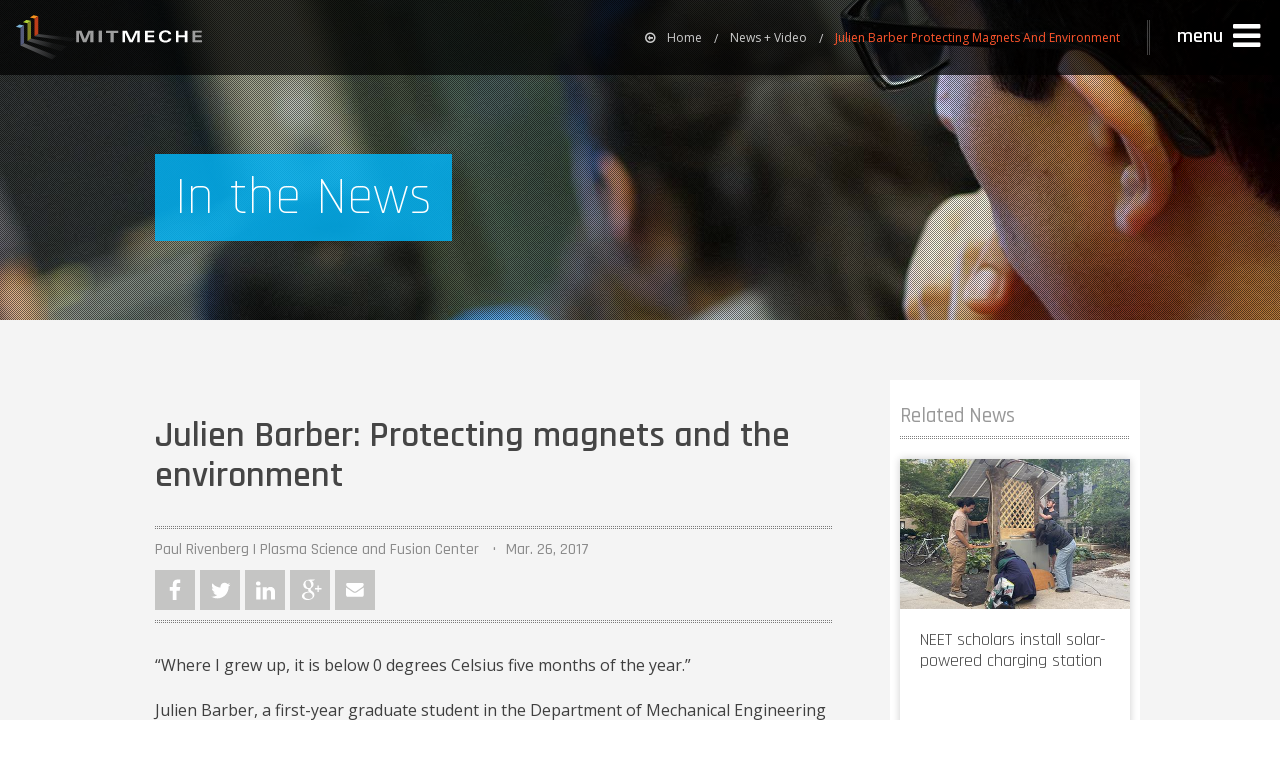

--- FILE ---
content_type: text/html; charset=utf-8
request_url: https://meche.mit.edu/news-media/julien-barber-protecting-magnets-and-environment
body_size: 13318
content:
<!DOCTYPE html>
<!--[if lt IE 7]>      <html class="no-js lt-ie9 lt-ie8 lt-ie7"> <![endif]-->
<!--[if IE 7]>         <html class="no-js lt-ie9 lt-ie8"> <![endif]-->
<!--[if IE 8]>         <html class="no-js lt-ie9"> <![endif]-->
<!--[if gt IE 8]><!--> <html class="no-js"> <!--<![endif]-->
    <head>
        <meta charset="utf-8">
        <meta http-equiv="X-UA-Compatible" content="IE=edge,chrome=1">
        <title>Julien Barber: Protecting magnets and the environment | MIT Department of Mechanical Engineering</title>
        <meta name="description" content="MIT's Department of Mechanical Engineering (MechE) offers a world-class education that combines thorough analysis with hands-on discovery. One of the original six courses offered when MIT was founded, MechE faculty and students conduct research that pushes boundaries and provides creative solutions for the world's problems.">
        <meta name="viewport" content="width=device-width, initial-scale=1, maximum-scale=1, minimum-scale=1">
        <!--[if lt IE 9]>
            <link href='http://fonts.googleapis.com/css?family=Rajdhani:300' rel='stylesheet' type='text/css' data-norem>
            <link href='http://fonts.googleapis.com/css?family=Rajdhani:400' rel='stylesheet' type='text/css' data-norem>
            <link href='http://fonts.googleapis.com/css?family=Rajdhani:500' rel='stylesheet' type='text/css' data-norem>
            <link href='http://fonts.googleapis.com/css?family=Rajdhani:600' rel='stylesheet' type='text/css' data-norem>
            <link href='http://fonts.googleapis.com/css?family=Rajdhani:700' rel='stylesheet' type='text/css' data-norem>
            <link href='http://fonts.googleapis.com/css?family=Rajdhani:300' rel='stylesheet' type='text/css' data-norem>
            <link href='http://fonts.googleapis.com/css?family=Rajdhani:300italic' rel='stylesheet' type='text/css' data-norem>
            <link href='http://fonts.googleapis.com/css?family=Rajdhani:400' rel='stylesheet' type='text/css' data-norem>
            <link href='http://fonts.googleapis.com/css?family=Rajdhani:400italic' rel='stylesheet' type='text/css' data-norem>
            <link href='http://fonts.googleapis.com/css?family=Rajdhani:600' rel='stylesheet' type='text/css' data-norem>
            <link href='http://fonts.googleapis.com/css?family=Rajdhani:600italic' rel='stylesheet' type='text/css' data-norem>
            <link href='http://fonts.googleapis.com/css?family=Rajdhani:700' rel='stylesheet' type='text/css' data-norem>
            <link href='http://fonts.googleapis.com/css?family=Rajdhani:700italic' rel='stylesheet' type='text/css' data-norem>
        <![endif]-->

        <meta http-equiv="Content-Type" content="text/html; charset=utf-8" />
<meta name="Generator" content="Drupal 7 (http://drupal.org)" />
<meta name="format-detection" content="telephone=no"/><link rel="canonical" href="/news-media/julien-barber-protecting-magnets-and-environment" />
<link rel="shortlink" href="/node/1678" />
<link rel="shortcut icon" href="https://meche.mit.edu/sites/all/themes/mit_meche/favicon.ico" type="image/vnd.microsoft.icon" />
        <link type="text/css" rel="stylesheet" href="https://meche.mit.edu/sites/default/files/css/css_xE-rWrJf-fncB6ztZfd2huxqgxu4WO-qwma6Xer30m4.css" media="all" />
<link type="text/css" rel="stylesheet" href="https://meche.mit.edu/sites/default/files/css/css_yqfEEn3F5mXOC0UUFM4YKvpmMs9qQxvb1Jy9f6FVT5Y.css" media="all" />
<link type="text/css" rel="stylesheet" href="https://meche.mit.edu/sites/default/files/css/css_bkaHJEIUqOcChQ9o7v9Fivzf8IicL3bE7sHjm-3yZBI.css" media="all" />
        <script type="text/javascript" src="https://meche.mit.edu/sites/default/files/js/js_YD9ro0PAqY25gGWrTki6TjRUG8TdokmmxjfqpNNfzVU.js"></script>
<script type="text/javascript" src="https://meche.mit.edu/sites/default/files/js/js_rsGiM5M1ffe6EhN-RnhM5f3pDyJ8ZAPFJNKpfjtepLk.js"></script>
<script type="text/javascript">
<!--//--><![CDATA[//><!--
(function(i,s,o,g,r,a,m){i["GoogleAnalyticsObject"]=r;i[r]=i[r]||function(){(i[r].q=i[r].q||[]).push(arguments)},i[r].l=1*new Date();a=s.createElement(o),m=s.getElementsByTagName(o)[0];a.async=1;a.src=g;m.parentNode.insertBefore(a,m)})(window,document,"script","https://www.google-analytics.com/analytics.js","ga");ga("create", "UA-2242837-1", {"cookieDomain":"auto"});ga("set", "anonymizeIp", true);ga('create', 'UA-1592615-30',{'name':'mitsitewide'});ga("send", "pageview");ga('mitsitewide.send','pageview');
//--><!]]>
</script>
<script type="text/javascript" src="https://meche.mit.edu/sites/default/files/js/js_uVZxTz_aN3L7bgFGkqfygEck8aPPFnm3VAGf9QBBomY.js"></script>
<script type="text/javascript">
<!--//--><![CDATA[//><!--
jQuery.extend(Drupal.settings, {"basePath":"\/","pathPrefix":"","setHasJsCookie":0,"ajaxPageState":{"theme":"mit_meche","theme_token":"So58yEqB_u8Q2DyF7Qx7lBjJRN4aEB8KviDSupD_K0s","js":{"misc\/jquery.js":1,"misc\/jquery-extend-3.4.0.js":1,"misc\/jquery-html-prefilter-3.5.0-backport.js":1,"misc\/jquery.once.js":1,"misc\/drupal.js":1,"sites\/all\/modules\/contrib\/google_analytics\/googleanalytics.js":1,"0":1,"sites\/all\/themes\/mit_meche\/js\/vendor\/video.js":1,"sites\/all\/themes\/mit_meche\/js\/vendor\/video.youtube.js":1,"sites\/all\/themes\/mit_meche\/js\/modernizr.prod.min.js":1},"css":{"modules\/system\/system.base.css":1,"modules\/system\/system.menus.css":1,"modules\/system\/system.messages.css":1,"modules\/system\/system.theme.css":1,"sites\/all\/modules\/contrib\/calendar\/css\/calendar_multiday.css":1,"modules\/comment\/comment.css":1,"sites\/all\/modules\/contrib\/date\/date_api\/date.css":1,"sites\/all\/modules\/contrib\/date\/date_popup\/themes\/datepicker.1.7.css":1,"modules\/field\/theme\/field.css":1,"modules\/node\/node.css":1,"modules\/user\/user.css":1,"sites\/all\/modules\/contrib\/views\/css\/views.css":1,"sites\/all\/modules\/contrib\/media\/modules\/media_wysiwyg\/css\/media_wysiwyg.base.css":1,"sites\/all\/modules\/contrib\/ctools\/css\/ctools.css":1,"sites\/all\/modules\/contrib\/shib_auth\/shib_auth.css":1,"modules\/search\/search.css":1,"sites\/all\/themes\/mit_meche\/css\/foundation.min.css":1,"sites\/all\/themes\/mit_meche\/css\/style.css":1,"sites\/all\/themes\/mit_meche\/css\/tablesaw.stackonly.css":1,"sites\/all\/themes\/mit_meche\/css\/video-js.css":1,"sites\/all\/themes\/mit_meche\/css\/vjs-sublime-skin.css":1,"https:\/\/cdnjs.cloudflare.com\/ajax\/libs\/jquery-modal\/0.9.1\/jquery.modal.min.css":1,"sites\/all\/themes\/mit_meche\/css\/extra.css":1}},"urlIsAjaxTrusted":{"\/news-media\/julien-barber-protecting-magnets-and-environment":true},"googleanalytics":{"trackOutbound":1,"trackMailto":1,"trackDownload":1,"trackDownloadExtensions":"7z|aac|arc|arj|asf|asx|avi|bin|csv|doc(x|m)?|dot(x|m)?|exe|flv|gif|gz|gzip|hqx|jar|jpe?g|js|mp(2|3|4|e?g)|mov(ie)?|msi|msp|pdf|phps|png|ppt(x|m)?|pot(x|m)?|pps(x|m)?|ppam|sld(x|m)?|thmx|qtm?|ra(m|r)?|sea|sit|tar|tgz|torrent|txt|wav|wma|wmv|wpd|xls(x|m|b)?|xlt(x|m)|xlam|xml|z|zip"}});
//--><!]]>
</script>

        <!-- Inlined Modernizr extensions to prevent delayed position jump ( Must be after Modernizr load ) -->
        <script>
            ;(function(Modernizr, window) {
                Modernizr.addTest('positionfixed', function () {
                    var test  = document.createElement('div'),
                        control = test.cloneNode(false),
                            fake = false,
                            root = document.body || (function () {
                            fake = true;
                            return document.documentElement.appendChild(document.createElement('body'));
                        }());

                    var oldCssText = root.style.cssText;
                    root.style.cssText = 'padding:0;margin:0';
                    test.style.cssText = 'position:fixed;top:42px';
                    root.appendChild(test);
                    root.appendChild(control);
               
                    var ret = test.offsetTop !== control.offsetTop;
               
                    root.removeChild(test);
                    root.removeChild(control);
                    root.style.cssText = oldCssText;
               
                    if (fake) {
                        document.documentElement.removeChild(root);
                    }
               
                    return ret;
                });
                
                Modernizr.addTest('iospositionfixed', function () {
                    var test  = document.createElement('div'),
                        ret,
                        fake = false,
                        root = document.body || (function () {
                            fake = true;
                            return document.documentElement.appendChild(document.createElement('body'));
                        }());
                    
                    if (typeof document.body.scrollIntoViewIfNeeded === 'function') {
                    
                        var oldCssText = root.style.cssText,
                            testScrollTop = 20,
                            originalScrollTop = window.pageYOffset;

                        root.appendChild(test);

                        test.style.cssText = 'position:fixed;top:0px;height:10px;';

                        root.style.height="3000px";
                        
                        /* avoided hoisting for clarity */
                        var testScroll = function() {
                            if (ret === undefined) {
                                test.scrollIntoViewIfNeeded();
                                if (window.pageYOffset === testScrollTop) {
                                    ret = true;
                                } else {
                                    ret = false;
                                }
                            }
                            window.removeEventListener('scroll', testScroll, false);
                        }

                        try {
                        window.addEventListener('scroll', testScrollTop, false);
                        }
                        catch(err) {
                        //      
                        }
                        
                        window.setTimeout(testScroll, 20); // ios 4 does'nt publish the scroll event on scrollto
                        window.scrollTo(0, testScrollTop);
                        testScroll();

                        root.removeChild(test);
                        root.style.cssText = oldCssText;
                        window.scrollTo(0, originalScrollTop);

                    } else {
                        ret = Modernizr.positionfixed; // firefox and IE doesnt have document.body.scrollIntoViewIfNeeded, so we test with the original modernizr test
                    }
                        
                    if (fake) {
                        document.documentElement.removeChild(root);
                    }

                    return ret;
                });
            })(Modernizr, window);
        </script>

        <!-- Inlined loading of web fonts to prevent FOUT -->
        <script src="//ajax.googleapis.com/ajax/libs/webfont/1.4.7/webfont.js"></script>

        <!-- New handler for font load so MecheController can be initialized once fonts are available -->
        <script>
            (function() {

                var controllerUpdated = false;
                var wait;

                function updateControllerFonts() {
                    
                    if(typeof MecheController != "undefined") {
                        clearInterval(wait);
                        MecheController.initWithFonts();
                        
                    }
                }

                function onFontsLoaded() {
                   
                    if(typeof MecheController != "undefined") {
                        MecheController.initWithFonts();
                    } else {
                        wait = setInterval(updateControllerFonts, 50);
                    }
                }
                // load fonts
                window.WebFontConfig
                WebFont.load( {

                        google: {
                                families: ['Open Sans:300italic,400italic,600italic,700italic,800italic,400,300,600,700', 'Rajdhani:300,400,500,600,700']
                        },
                        active : onFontsLoaded,
                        loading : function() {
                                
                        },
                        timeout : 5000

                });
            })();
            
        </script>

        <!-- Google tag (gtag.js) --> 
        <script async src="https://www.googletagmanager.com/gtag/js?id=G-2WL6C2YWCR"></script>
        <script> window.dataLayer = window.dataLayer || []; 
                 function gtag(){dataLayer.push(arguments);} 
                 gtag('js', new Date()); 
                 gtag('config', 'G-2WL6C2YWCR');
        </script>
        

        <title>Julien Barber: Protecting magnets and the environment | MIT Department of Mechanical Engineering</title>
    </head>
<body class="html not-front not-logged-in one-sidebar sidebar-first page-node page-node- page-node-1678 node-type-news-item news-media news" >
      <div class="app-outer-wrap">
      <div class="app-inner-wrap">
      <a href="#" class="screen-btn exit-off-canvas">close menu</a>
        <div class="region region-navigation">
    <div id="block-block-1" class="block block-block">

    
  <div class="content">
    <aside class="off-canvas-menu">
    <div class="nav-wrap">
        <div class="main-nav-wrap nano-wrap">
            <nav id="main-menu" class="main-nav nano-content overthrow" role="navigation" aria-label="main">
                <div class="main-nav-top">
                      <a href="https://meche.mit.edu/internal-resources" class="resources-btn"><span class="fa fa-lock"></span><span>Internal Resources</span><span class="fa fa-chevron-right"></span></a>
                    <!-- NOTE | CHANGE on 10/08/15
                         - - - - - - - - - - - - -
                         Added <span class="visually-hidden">Close Menu</span> and aria-hidden="true" to the icon
                    -->
                    <a href="#exit-menu" class="close-btn exit-off-canvas" role="button" title="close side navigation">
                        <span class="fa fa-close"></span>
                        <span class="visually-hidden">Close Menu</span>
                    </a>
                </div>

                <div class="main-nav-core">
                    <div class="search-bar" role="search">
                        <form class="search-form" action="/news-media/julien-barber-protecting-magnets-and-environment" method="post" id="search-form" accept-charset="UTF-8"><div><div class="container-inline form-wrapper" id="edit-basic"><div class="form-item form-type-textfield form-item-keys">
  <input placeholder="Search" type="text" id="edit-keys" name="keys" value="" size="20" maxlength="255" class="form-text" />
</div>
<input type="submit" id="edit-submit" name="op" value="Search" class="form-submit" /><input type="hidden" name="get" value="[]" />
<button type="submit"><i class="fa fa-search"></i></button></div><input type="hidden" name="form_build_id" value="form-r7Kzc2aOnTiZEG5DwVqqHl8851ryHJNiCiPXS0oEGB0" />
<input type="hidden" name="form_id" value="apachesolr_search_custom_page_search_form_menu" />
</div></form>                    </div>
                    <hr class="meche-dots" />
                    <!-- NOTE | CHANGE on 10/08/15
                         - - - - - - - - - - - - -
                         Added <span class="visually-hidden">...</span> to the icon button icons for
                         each of the items that have a secondary navigation panel to support screen readers
                    -->
                    
                    <div role="region" aria-label="menu">
                        <ul class="main-nav-items special">

                           <li class="main-nav-item education" data-subnav="about">
                                
                                <h2 class="main-nav-item">
                                    <a href="/about" class="main-nav-item-link">
                                        <span class="main-nav-item-title">About</span>
                                        <span class="main-nav-item-detail">Who we are</span>
                                    </a>
                                </h2>
                                <a href="1" class="main-nav-item-more-btn" aria-haspopup="true" aria-owns="about-nav">
                                    <i class="fa fa-chevron-right" aria-hidden="true"></i>
                                    <span class="visually-hidden">See About Menu</span>
                                </a>
                            </li>
                            <li class="meche-dots" aria-hidden="true"></li>


                            <li class="main-nav-item impact" data-subnav="impact">
                                
                                <h2 class="main-nav-item">
                                    <a href="/impact" class="main-nav-item-link">
                                        <span class="main-nav-item-title">Impact</span>
                                        <span class="main-nav-item-detail">World-Changing Engineering</span>
                                    </a>
                                </h2>
                                <a href="1" class="main-nav-item-more-btn" aria-haspopup="true" aria-owns="impact-nav">
                                    <i class="fa fa-chevron-right" aria-hidden="true"></i>
                                    <span class="visually-hidden">See Impact Menu</span>
                                </a>
                            </li>
                            <li class="meche-dots" aria-hidden="true"></li>
                            <li class="main-nav-item research" data-subnav="research">
                                <h2 class="main-nav-item">
                                    <a class="main-nav-item-link" href="/research">
                                        <span class="main-nav-item-title">Research</span>
                                        <span class="main-nav-item-detail">Focus Areas and Labs</span>
                                    </a>
                                </h2>
    
                                <a href="2" class="main-nav-item-more-btn" aria-haspopup="true" aria-owns="research-nav">
                                    <i class="fa fa-chevron-right" aria-hidden="true"></i>
                                    <span class="visually-hidden">See Research Menu</span>
                                </a>
                            </li>
                            <li class="meche-dots" aria-hidden="true"></li>
                            <li class="main-nav-item people" data-subnav="people">
                                <h2 class="main-nav-item">
                                    <a class="main-nav-item-link" href="/people">
                                        <span class="main-nav-item-title">People</span>
                                        <span class="main-nav-item-detail">Faculty and Staff</span>
                                    </a>
                                </h2>
                                <a href="3" class="main-nav-item-more-btn" aria-haspopup="true" aria-owns="people-nav">
                                    <i class="fa fa-chevron-right" aria-hidden="true"></i>
                                    <span class="visually-hidden">See People Submenu</span>
                                </a>
                            </li>
                            <li class="meche-dots"></li>
                            <li class="main-nav-item education" data-subnav="education">
                                <h2 class="main-nav-item">
                                    <a class="main-nav-item-link" href="/education">
                                        <span class="main-nav-item-title">Education</span>
                                        <span class="main-nav-item-detail">Degree Programs and Classes</span>
                                    </a>
                                </h2>
                                
                                <a href="4" class="main-nav-item-more-btn" aria-haspopup="true" aria-owns="education-nav">
                                    <i class="fa fa-chevron-right" aria-hidden="true"></i>
                                    <span class="visually-hidden">See Education Menu</span>
                                </a>
                            </li>
                            <li class="meche-dots"></li>
                            <li class="main-nav-item news-and-media" data-subnav="news-media">
                                <h2 class="main-nav-item">
                                    <a class="main-nav-item-link" href="/news-media">
                                        <span class="main-nav-item-title">News &amp; Video</span>
                                        <span class="main-nav-item-detail">News, Press, Video and Photos</span>
                                    </a>
                                </h2>
                                <a href="4" class="main-nav-item-more-btn" aria-haspopup="true" aria-owns="news-media-nav">
                                    <i aria-hidden="true" class="fa fa-chevron-right"></i>
                                    <span class="visually-hidden">See news and media menu</span>
                                </a>
                            </li>
                        </ul>
                    </div>
                   <h2 class="support-meche-item"><a class="support-meche main-nav-item-faculty-openings" href="/faculty-positions">MechE Faculty Openings</a></h2>
                   <ul class="main-nav-items">
                           <li class="main-nav-item"><h2><a class="main-nav-item-link" href="/events-calendar">Calendar &amp; Events</a></h2></li>
                   </ul>
       
                   <h2 class="support-meche-item"><a class="support-meche main-nav-item-app-link" href="/how-apply">Apply to MIT MechE</a></h2>
                </div>
            </nav>
        </div>

        
        <div class="sub-nav-wrap nano-wrap">
            <div class="nano-content overthrow"><!-- *** NEW NODE *** -->
                <div class="sub-nav-top">
                    <a href="#main-menu" class="btn-main-menu"><span class="fa fa-chevron-left"></span><span class="btn-label">Back</span></a>
                    <a href="#close-menu" class="close-btn exit-off-canvas" role="button" title="close side navigation">
                        <span class="fa fa-close"></span>
                        <span class="visually-hidden">Close Menu</span>
                    </a>
                </div>
                <div role="region" aria-label="submenu">

                  <nav id="about-nav" class="sub-nav-group about" role="navigation" aria-label="about items">
                        <div class="sub-nav-header">
                            <a href="/about">
                                <span>About</span>
                            </a>
                        </div>
                        <!--<hr class="meche-dots" />-->
                        <ul class="sub-nav-items">
                            <li class="sub-nav-item"><a class="sub-nav-item-link" href="/meche-history-and-timeline">History</a></li>
                            <li class="sub-nav-item"><a class="sub-nav-item-link" href="/community">Community Excellence</a></li>
                            <li class="sub-nav-item"><a class="sub-nav-item-link" href="/ethics">Ethics and Integrity</a></li>
<!--
                            <li class="sub-nav-item"><a class="sub-nav-item-link" href="/sites/default/files/2018-Strategic-Plan.pdf">Strategic Plan (PDF)</a></li>

                            <li class="sub-nav-item"><a class="sub-nav-item-link" href="/faculty-positions">Faculty Openings</a></li>
-->
                            <li class="sub-nav-item"><a class="sub-nav-item-link" href="/alumni">Alumni</a></li>
                            <li class="sub-nav-item"><a class="sub-nav-item-link" href="https://giving.mit.edu/explore/schools/engineering/meche">Support MechE</a></li>
                            <li class="sub-nav-item"><a class="sub-nav-item-link" href="/contact">Contact Us</a></li>
                        </ul> 
                    </nav>


                    <nav id="impact-nav" class="sub-nav-group impact" role="navigation" aria-label="impact items">
                        <div class="sub-nav-header">
                            <a href="/impact">
                                <span>Impact</span>
                            </a>
                        </div>
                        <!--<hr class="meche-dots" />-->
                        <ul class="sub-nav-items">
                            <li class="sub-nav-item"><a class="sub-nav-item-link" href="/impact/health">Health</a></li>
                            <li class="sub-nav-item"><a class="sub-nav-item-link" href="/impact/environment">Environment</a></li>
                            <li class="sub-nav-item"><a class="sub-nav-item-link" href="/impact/innovation">Innovation</a></li>
                            <li class="sub-nav-item"><a class="sub-nav-item-link" href="/impact/energy">Energy</a></li>
                            <li class="sub-nav-item"><a class="sub-nav-item-link" href="/impact/security">Security</a></li>
                        </ul> 
                    </nav>
                    <nav id="research-nav" class="sub-nav-group research" role="navigation" aria-label="research items">
                        <div class="sub-nav-header">
                            <a href="/research">
                                <span>Research</span>
                            </a>
                        </div>
                        <!--<hr class="meche-dots" />-->
                        <ul class="sub-nav-items">
                            <li class="sub-nav-item"><a class="sub-nav-item-link" href="/research/mechanics">Mechanics</a></li>
                            <li class="sub-nav-item"><a class="sub-nav-item-link" href="/research/design">Design</a></li>
                            <li class="sub-nav-item"><a class="sub-nav-item-link" href="/research/controls">Controls</a></li>
                            <li class="sub-nav-item"><a class="sub-nav-item-link" href="/research/energy">Energy</a></li>
                            <li class="sub-nav-item"><a class="sub-nav-item-link" href="/research/ocean">Ocean</a></li>
                            <li class="sub-nav-item"><a class="sub-nav-item-link" href="/research/bioengineering">Bio</a></li>
                            <li class="sub-nav-item"><a class="sub-nav-item-link" href="/research/nano">Micro + Nano</a></li>
                        </ul> 
                    </nav>
                    <nav id="people-nav" class="sub-nav-group people" role="navigation" aria-label="people">
                        <div class="sub-nav-header">
                            <a href="/people">
                                <span>People</span>
                            </a>
                        </div>
                        <!--<hr class="meche-dots" />-->
                        <ul class="sub-nav-items">
                            <li class="sub-nav-item"><a class="sub-nav-item-link" href="/people?">Faculty</a></li>
                            <li class="sub-nav-item"><a class="sub-nav-item-link" href="/people/emeritus">Faculty Emeritus</a></li>
                            <li class="sub-nav-item"><a class="sub-nav-item-link" href="/people/staff-listing?field_staff_role_tid[]=46">Research Staff</a></li>
                            <li class="sub-nav-item"><a class="sub-nav-item-link" href="/people/staff-listing?field_staff_role_tid[]=55">Post Docs</a></li>
                            <li class="sub-nav-item"><a class="sub-nav-item-link" href="/people/staff-listing?field_staff_role_tid[]=47">Teaching Staff</a></li>
                            <li class="sub-nav-item"><a class="sub-nav-item-link" href="/people/staff-listing?field_staff_role_tid[]=43">Admin Staff</a></li>
                            <li class="sub-nav-item"><a class="sub-nav-item-link" href="/people/staff-listing?field_staff_role_tid[]=44">Support Staff</a></li>
                            <li class="sub-nav-item"><a class="sub-nav-item-link" href="/people/all">Full Directory</a></li>
                        </ul> 
                    </nav>
                    <nav id="education-nav" class="sub-nav-group education" role="navigation" aria-label="education">
                        <div class="sub-nav-header">
                            <a href="/education">
                                <span>Education</span>
                            </a>
                        </div>
                        <!--<hr class="meche-dots" />-->
                        <ul class="sub-nav-items">
                            <li class="sub-nav-item"><a class="sub-nav-item-link" href="/featured-classes">Class Offerings</a></li>
                            <li class="sub-nav-item"><a class="sub-nav-item-link" href="/education/prospective-students">Prospective Students</a></li>
                            <li class="sub-nav-item"><a class="sub-nav-item-link" href="/education/undergraduate">Undergraduate</a></li>
                            <li class="sub-nav-item"><a class="sub-nav-item-link" href="/education/graduate">Graduate</a></li>
                            <li class="sub-nav-item"><a class="sub-nav-item-link" href="/education/post-doc">Post-Doc</a></li>
                           <li class="sub-nav-item"><a class="sub-nav-item-link" href="/careers">Careers</a></li>
                 <!-- removed 9/1/2000 per JF request
                            <li class="sub-nav-item"><a class="sub-nav-item-link" href="/education/professional">Professional Education</a></li>
                            <li class="sub-nav-item"><a class="sub-nav-item-link" href="/education/meche-summer-x">MechE Summer X</a></li>
                 -->
                        </ul> 
                    </nav>
                    <nav id="culture-nav" class="sub-nav-group culture" role="navigation" aria-label="culture">
                        <div class="sub-nav-header">
                            <a href="/culture">
                                <span>Culture</span>
                            </a>
                        </div>
                        <hr class="meche-dots" />
                    </nav>
                    <nav id="news-nav" class="sub-nav-group news-media" role="navigation" aria-label="news and media">
                        <div class="sub-nav-header">
                            <a href="/news-media">
                                <span>News + Video</span>
                            </a>
                        </div>
                        <!--<hr class="meche-dots" />-->
                        <ul class="sub-nav-items">
                            <li class="sub-nav-item"><a class="sub-nav-item-link" href="/news-media/news">Press</a></li>
                            <li class="sub-nav-item"><a class="sub-nav-item-link" href="/news-media/video/">Video Galleries</a></li>
                            <li class="sub-nav-item"><a class="sub-nav-item-link" href="/news-media/image-gallery/906">Photo Galleries</a></li>
                            <li class="sub-nav-item"><a class="sub-nav-item-link" href="/magazine">Magazine</a></li>
<!--
                            <li class="sub-nav-item"><a class="sub-nav-item-link" href="/international-colloquia-thermal-innovations">Colloquia</a></li>
-->
                        </ul> 
                    </nav>
                </div>
            </div><!-- *** NEW NODE ( CLOSING TAG ) *** -->
        </div>
    </div>
</aside>  </div>
</div>
  </div>

      <div class="fluid">
          <div class="hbar hbar-alert clearfix hide"><a href="#" class="small message"><i> ••• </i>Lorem ipsum dolor sit amet. Lorem ipsum.</a><a class="btn-close">Close Alert</a></div>
      </div>
      
      <div class="hbar hbar-nav-main fixed" role="region" aria-label="navigation bar">
          <a href="/" class="nav-bar-logo">MIT MechE</a>
          <div id="vr-btn" class="btn-container">
            <a class="btn btn-primary blue centered" style="margin-top:0px; background-color:#ef0166; padding-top: 0px; padding-bottom: 0px; min-width:0px; min-height: 0px; width: -moz-max-content; width: -webkit-max-content; width: max-content;" href="/meche-covid-19-resources">MechE Covid-19 Resources <i class="fa fa-arrow-circle-right"></i></a>
          </div>
          <nav class='breadcrumbs' role='menubar' aria-label='breadcrumbs'>
    <li class='home' role='menuitem'><a href='/'><i class='fa fa-arrow-circle-o-left'></i>Home</a></li><li role='menuitem' ><a href='/news-media'>News + Video</a></li><li role='menuitem' class='current'><a href='#'>Julien Barber Protecting Magnets And Environment</a></li></nav>          <a href="#main-menu" class="btn-side-menu right-off-canvas-toggle" role="button" aria-expanded="false" aria-controls="main-nav-side-menu"><span>menu</span><i class="fa fa-2x fa-navicon"></i></a>
      </div>
      <div class="fluid fs-header-bar ">
          <div class="row">
              <div class="vc-parent">
                  <div class="vc-child">
                      <h1 class="headline bar"><span class="blue-sheer">In the News</span></h1>
                  </div>
              </div>     
          </div>
                    <div class="fs-header-image">
            <div class="mesh-bg"></div>
            <img src="https://meche.mit.edu/sites/default/files/styles/research_break/public/news_header/Class%20videos_12.jpg?itok=Tf8076EI" alt="" />
          </div>
                </div>

        <!-- ***************  C O N T E N T  **************-->
        <section class="content panel-block gray-block">
            <div class="row">
              
                            <div class="column large-9 content" role="main">
                    <article>
                      <section class="article-head">
                        
                        <h2>Julien Barber: Protecting magnets and the environment</h2>
                        <h3></h3>
                        
                      </section>
                      <section class="article-details">
                        <hr class="meche-dots thin black" />
                        <div class="byline">
                          <span class="byline-name">Paul Rivenberg | Plasma Science and Fusion Center</span>
                          <span class="byline-date">Mar. 26, 2017</span>
                        </div>
                        <div class="share-bar"><a class="share-icon facebook" href="https://www.facebook.com/sharer/sharer.php?u='https://meche.mit.edu/news-media/julien-barber-protecting-magnets-and-environment'" target="_blank">Facebook</a><a class="share-icon twitter" href="https://twitter.com/intent/tweet?text='Julien+Barber%3A+Protecting+magnets+and+the+environment'&amp;url='https://meche.mit.edu/news-media/julien-barber-protecting-magnets-and-environment'&amp;via=MIT MechE" target="_blank">Twitter</a><a class="share-icon google-plus" href="https://www.linkedin.com/shareArticle?mini=true&amp;url='https://meche.mit.edu/news-media/julien-barber-protecting-magnets-and-environment'&amp;title='Julien+Barber%3A+Protecting+magnets+and+the+environment'&amp;summary='Julien Barber: Protecting magnets and the environment" target="_blank">LinkedIn</a><a class="share-icon linked-in" href="https://plus.google.com/share?url='https://meche.mit.edu/news-media/julien-barber-protecting-magnets-and-environment'" target="_blank">Google Plus</a><a href='mailto:?subject=Julien Barber: Protecting magnets and the environment&body=https://meche.mit.edu/news-media/julien-barber-protecting-magnets-and-environment' class='share-icon email'>Email</a></div>                        <hr class="meche-dots thin black" />
                      </section>
                      <p class="abstract">
                                                </p>
                      <p>“Where I grew up, it is below 0 degrees Celsius five months of the year.”</p><p>Julien Barber, a first-year graduate student in the Department of Mechanical Engineering at MIT, is describing Winnipeg, Manitoba, where average temperatures do not rise above freezing from November to March. It may not be surprising, then, that he is currently keeping things cool at the MIT Plasma Science and Fusion Center (PSFC), studying cryogenic methods of preventing superconducting magnets used in fusion research from overheating.</p><div class="figure" style="undefined"><address class="credits"><div class="media media-element-container media-default"><div id="file-2977" class="file file-image file-image-jpeg">

        <h2 class="element-invisible"><a href="/file/julien-barber-1024jpg">julien-barber-1024.jpg</a></h2>
    
  
  <div class="content">
    <img alt="Julien Barber" title="Julien Barber" height="683" width="1024" class="media-element file-default" data-delta="1" typeof="foaf:Image" src="https://meche.mit.edu/sites/default/files/julien-barber-1024.jpg" />  </div>

  
</div>
</div>“My upbringing fostered the desire to tackle big problems that have a global impact," says MIT grad student Julien Barber. "Fusion fits the bill of a global remedy for both energy needs and some environmental problems. It’s trying to change the game.” Photo: Paul Rivenberg/PSFC</address></div><p>As an undergraduate at the University of Manitoba, Barber became accustomed to extreme cold. He spent time conducting climate change research in the high Arctic aboard the Canadian Icebreaker Amundsen, and first harnessed the cold, not for fusion devices, but for grocery stores.</p><p>“In Manitoba you have giant grocery stores, or data centers, that are burning carbon and spending money to cool things when the temperature outside is often colder than that of the component that requires cooling. My thesis partner, my advisor and I were attempting to find some way to transfer that cooling potential indoors.”</p><p>His work resulted in the design of a passive two-phase thermosyphon that could extend outside the roofs of buildings. Cool air passing the exposed thermosyphon would condense, liquefy, and fall to the bottom of the apparatus inside the building. The thermal energy from the source would then boil the liquid, sending it back up to the top as vapor, providing a passive means of cooling a given component.</p><p>“It would go back and forth. We designed an energy-saving system with no energy generation. We didn’t move a single electron. All we did was offset electricity by thermal transport. This is where I started to understand the role of thermodynamics, and how all energy is connected to heat transfer.”</p><p>At the PSFC, Barber works with Joe Minervini, head of the Magnets and Cryogenics Division. The group is trying to integrate high temperature superconductors (HTS) into field coils for a new generation of fusion devices that could be smaller and less expensive than previously envisioned. The tokamak design Barber studies uses a donut-shaped vacuum chamber surrounded by a system of magnets to confine hot plasma fuel long enough to create fusion energy. &nbsp;The center of the plasma burns at temperatures hotter than the sun, while only meters away the superconducting cables must be maintained at -253 C. This temperature gradient is one of the largest known to exist, and represents a major engineering challenge.</p><p>Tokamaks have typically used low temperature superconductors (LTS) — a material that provides no resistance to electrical current — in order to create the magnetic fields required to confine the burning plasma. However, these LTS materials must be cooled to extremely low temperatures for them to remain superconducting. The high-temperature superconductors used in the new conceptual design present opportunities for fusion research.</p><p>“With LTS you were restricted to helium, which has limited thermal properties and ability to transfer heat from the magnetic coils. With HTS you can operate at higher temperatures, which allows you to explore new realms of cryogens for cooling, such as hydrogen.”</p><p>Little work has been done on using liquid hydrogen as a cooling mechanism for this kind of application. Barber’s work so far has focused on analyzing the thermal properties and the heat transfer potential of supercritical hydrogen, and exploring how this cryogen might improve the performance of the magnetic coils in fusion devices. Experiments are being designed to test his modeling. Despite hydrogen’s promising heat transfer potential, the fluid comes with its own set of challenges. Hydrogen is a volatile substance, most commonly used as rocket fuel, and requires extreme care in handling and implementation.</p><p>Barber’s attraction to fusion, a potentially endless source of carbon-free energy, developed naturally from his early interest in climate change. He credits his father, a professor and climate researcher at the University of Manitoba, not only for generating his interest in clean energy and conservation, but for providing him with a global perspective, a consequence of living in foreign countries during multiple sabbaticals.</p><p>“My upbringing fostered the desire to tackle big problems that have a global impact. Fusion fits the bill of a global remedy for both energy needs and some environmental problems. It’s not trying to solve the problem of one specific person. It’s trying to change the game.”</p><p>Barber is passionate about contributing to this change. A member of the MIT Energy Club, he formed a group called NRG, for students interested in developing ideas for carbon-free energy.</p><p>“We met weekly, brainstormed, and defined sectors of energy space ripe for the picking. We wanted to find ideas we could all work on together.”</p><p>Barber is hoping some of the ideas they have submitted to clean energy competitions will receive development funds. Beyond that, NRG is helping Barber approach energy on what he calls “a more holistic level,” not focusing on only one topic.</p><p>“I want to be sure I don’t just know about hydrogen and magnets. I’m interested in exploring the intersection between business and engineering. I love being in a lab, I like crunching numbers and solving problems with pen and paper — very academic — but I also like involving myself on the business side of things, engaging with people, pitching ideas, and figuring out how to implement new clean energy projects.”</p><p>He’s already a convincing salesman for fusion, a challenge that could occupy him for decades.</p><p>“I’ve always been of the mindset, go for the hard things. Tackle what’s difficult. Make the biggest impact you can.”</p>                    </article>
                </div>
                <div class="column large-3 sidebar">
                  <div class="sidebar-content">
                    <h3>Related News</h3>
                    <hr class="meche-dots thin black pad-both-small" />
                      <div class="region region-sidebar-first">
    <div id="block-meche-blocks-related-news" class="block block-meche-blocks">

    
  <div class="content">
    <div class='clearfix'><div class='brick brick-article blue h2'><a href='/news-media/resurrecting-mit-“learning-doing”-tradition-neet-scholars-install-solar-powered-charging'>
                  <div class='img-wrap'>
                      <img src='https://meche.mit.edu/sites/default/files/styles/packery_horiz/public/NEET_460x307.jpg?itok=WZMIgkiq' alt='NEET scholars install solar-powered charging station' />
                  </div>
                  <div class='article-details'>
                      <p class='article-title'>NEET scholars install solar-powered charging station</p>
                      <p class='article-message'></p>
                  </div>
                  <span href='#' class='read-more-bar fat transparent'>Read More<i class='fa fa-arrow-circle-right'></i></span>
              </a></div><div class='brick brick-article blue h2'><a href='/news-media/madmec-winners-develop-spray-coating-protect-power-lines-ice'>
                  <div class='img-wrap'>
                      <img src='https://meche.mit.edu/sites/default/files/styles/packery_horiz/public/1125_MADMEC1_460.jpg?itok=1xI23r2c' alt='MADMEC winners develop spray-on coating to protect power lines from ice' />
                  </div>
                  <div class='article-details'>
                      <p class='article-title'>MADMEC winners develop spray-on coating to protect power lines from ice</p>
                      <p class='article-message'></p>
                  </div>
                  <span href='#' class='read-more-bar fat transparent'>Read More<i class='fa fa-arrow-circle-right'></i></span>
              </a></div></div>  </div>
</div>
  </div>
                  </div>
                </div>
            </div>
                <div class="tag-block">
                  <div class="row">
                    <div class="column large-9">
                      <hr class="meche-dots thin black" />
                      <div class="tags">
                        <h4>Content Tags</h4>
                        <div class="clearfix tag-group">
                          <a class="tag   " href="/news-media/impact-news/health"><span>Impact:</span><span>Health</span><span></span></a>
                          <a class="tag related" href="/news-media/impact-news/energy"><span>Impact:</span><span>Energy</span><span></span></a>
                          <a class="tag " href="/news-media/impact-news/innovation"><span>Impact:</span><span>Innovation</span><span></span></a>
                          <a class="tag related" href="/news-media/impact-news/environment"><span>Impact:</span><span>Environment</span><span></span></a>
                          <a class="tag " href="/news-media/impact-news/security"><span>Impact:</span><span>Security</span><span></span></a>
                          <a class="tag " href="/news-media/research-news/7"><span>Mechanics</span><span></span></a>
                          <a class="tag " href="/news-media/research-news/8"><span>Design</span><span></span></a>
                          <a class="tag " href="/news-media/research-news/9"><span>Controls</span><span></span></a>
                          <a class="tag related" href="/news-media/research-news/10"><span>Energy</span><span></span></a>
                          <a class="tag " href="/news-media/research-news/11"><span>Ocean</span><span></span></a>
                          <a class="tag " href="/news-media/research-news/12"><span>Bioengineering</span><span></span></a>
                          <a class="tag " href="/news-media/research-news/13"><span>Nano</span><span></span></a>
                        </div>
                      </div>
                      <hr class="meche-dots thin black" />
                    </div>
                  </div>
                </div>
        </section>



        <div class="region region-footer">
    <div id="block-block-2" class="block block-block">

    
  <div class="content">
    <footer>
     <div class="footer-inner mesh-bg light">
         <div class="clearfix row full-width">
             <div class="helpful-links clearfix large-6 medium-12 columns">
                 <ul class="link-group">   
                     <li class="top-link"><a href="#"><span class="heavy">at MechE</span></a></li>
                     <li><a href="/community">Community Excellence</a></li>    
<!--
                     <li><a href="/faculty-positions">Faculty Positions</a></li> 
-->
                     <li><a href="/contact">Contact</a></li>
                     <li><a href="/how-apply">Apply</a></li>
                     <li><a href="/sitemap.xml">Sitemap</a></li>
                     <li><a href="/privacy">Privacy</a></li>
                     <li><a href="https://accessibility.mit.edu/">Accessibility</a></li>
                     <li><a href="/credits">Credits</a></li>
                     <li><a class="toggle-contrast" href="#">Toggle High Contrast</a></li>
                 </ul>
                 <ul class="link-group">   
                     <li class="top-link"><a href="#"><span class="heavy">Student</span> <span class="light">Resources</span></a></li>
                     <li><a href="https://meche-ad-portal.mit.edu/">MechE Academic Dashboard</a></li>
                     <li><a href="https://meundergrad.mit.edu/">MechE Undergrad Portal</a></li>
                     <li><a href="https://meche-res.mit.edu/resources/2A/">Online 2A Contract</a></li>
                     <li><a href="https://meundergrad.mit.edu/sb-thesis-information">SB Thesis Information</a></li>
                     <li><a href="https://mechegrad.mit.edu/">Grad Student Resources</a></li>
                     <li><a href="https://meche-res.mit.edu/resources/grad/">Online Grad Card</a></li>
                     <li><a href="http://odge.mit.edu/gpp/oversight/petitions/">ODGE Petition</a></li>
                          <li><a href="/sites/default/files/ON-LINE_THESIS_SUBMISSION.pdf">On-Line Thesis Submission</a></li>
                     <li><a href="/sites/default/files/Zoom%20Instructions%20for%20PhD%20Thesis%20Defenses.pdf">Zoom Instructions for Virtual Defenses</a></li>
                     <li><a href="/sites/default/files/MechE_Grad_Guide.pdf">Guide to Graduate Study</a></li>
                     <li><a href="http://handbook.mit.edu/">MIT's Mind &amp; Hand Book</a></li>
                 </ul>
                 <ul class="link-group">   
                     <li class="top-link"><a href="#"><span class="heavy">Staff</span> <span class="light">Resources</span></a></li>
                     <li><a href="https://meche-reservations.mit.edu/Web/">Room Reservations</a></li>
                    <li><a href="/internal-resources">MechE Resources</a></li>
                    <li><a href="https://meche.mit.edu/Shibboleth.sso/Login?target=https://meche.mit.edu/handy-links">Edit My Profile <i class="fa fa-lock"></i></a></li>
                 </ul>
             </div>
             
             <div class="social-links large-3 medium-12 columns">
                 <hr class="meche-dots thin pad-both" />
                 <p>Follow our research.<br />Or, just follow us.</p>
                 <ul class="social-btns">
                     <li><a href="http://facebook.com/mitmeche" target="_blank" class="social-btn"><i class="fa fa-facebook"></i><span>Facebook</span></a></li>
                     <li><a href="http://twitter.com/mitmeche" target="_blank" class="social-btn"><i class="fa fa-twitter"></i><span>Twitter</span></a></li>
                     <li><a href="http://www.youtube.com/mitmeche" target="_blank" class="social-btn"><i class="fa fa-youtube"></i><span>YouTube</span></a></li>
                     <li><a href="http://instagram.com/mitmeche" target="_blank" class="social-btn"><i class="fa fa-instagram"></i><span>Instagram</span></a></li>
                     <li><a href="https://www.linkedin.com/company/11244119/" target="_blank" class="social-btn"><i class="fa fa-linkedin"></i><span>Linkedin</span></a></li>
                 </ul>
                 <hr class="meche-dots thin pad-both" />
 
 
                 <link href="//cdn-images.mailchimp.com/embedcode/slim-10_7.css" rel="stylesheet" type="text/css" />
 
                 <style type="text/css">
<!--/*--><![CDATA[/* ><!--*/

                 #mc_embed_signup{clear:left; font-family:"Rajdhani",Helvetica,sans-serif; margin-top: 20px; margin-left: 0px; padding-let: 0px;}
                 /* Add your own Mailchimp form style overrides in your site stylesheet or in this style block.
                    We recommend moving this block and the preceding CSS link to the HEAD of your HTML file. */
 
/*--><!]]>*/
</style>
 
 <div id="mc_embed_signup">
 <form action="https://mit.us17.list-manage.com/subscribe/post?u=6f5c7fd40df3024d6e08b1cbd&amp;id=917562481d" method="post" id="mc-embedded-subscribe-form" name="mc-embedded-subscribe-form" class="validate" target="_blank" novalidate="">
     <div id="mc_embed_signup_scroll">
                 <p><label for="mce-EMAIL" style="color: #02b2f4; font-weight: normal;">Sign up for our monthly newsletter</label></p>
                 <input type="email" value="" name="EMAIL" class="email" id="mce-EMAIL" placeholder="email address" required="" style="width: 70%;" />
     <!-- real people should not fill this in and expect good things - do not remove this or risk form bot signups-->
     <div style="position: absolute; left: -5000px;" aria-hidden="true"><input type="text" name="b_6f5c7fd40df3024d6e08b1cbd_917562481d" tabindex="-1" value="" /></div>
     <div class="clear"><input type="submit" value="Subscribe" name="subscribe" id="mc-embedded-subscribe" class="button" /></div>
     </div>
 </form>
 </div>
  
 <!--End mc_embed_signup-->
 
 
 
             </div>
 
             <div class="find-us medium-12 columns clearfix">
                 
                 <hr class="meche-dots thin pad-both" />
                 <div class="address-group">
                     <h3><span class="light">Visit</span> <span class="heavy">MechE</span></h3>
                     <p>Massachusetts Institute of Technology</p>
                     <p class="heavy">Department of Mechanical Engineering</p><br />
                     <p>77 Massachusetts Avenue, Room 3-174</p>
                     <p>Cambridge, Massachusetts 02139</p>
                 </div>
                 <div class="clearfix find-us-logos">
                     <a class="pull-left logo-meche" href="http://meche.mit.edu"><img src="/sites/all/themes/mit_meche/img/logo-meche-footer@2x.png" alt="MIT Mechanical Engineering" /></a>
                     <a class="pull-right logo-mit" style="float:right" href="http://www.mit.edu"><img src="/sites/all/themes/mit_meche/img/logo-mit-footer@2x.png" alt="MIT" /></a>
                 </div>
             </div>
             
         </div>
         
     </div>
 </footer>  </div>
</div>
  </div>
    </div> <!-- close off-canvas inner-wrap -->
  </div> <!-- close off-canvas wrap -->


          <!-- JS Files -->

        <!-- Loaded from CDN -->
        
        <script src="//ajax.googleapis.com/ajax/libs/jquery/2.1.1/jquery.min.js"></script>

        <script>window.jQuery || document.write('<script src="/js/vendor/jquery.js"><\/script>')</script>
        <!--
            Load Concatenated and Minified Scripts ( plugins.js, foundation.js, scripts.js )
        -->
        <!-- jQuery Modal -->
        <script src="https://cdnjs.cloudflare.com/ajax/libs/jquery-modal/0.9.1/jquery.modal.min.js"></script>

        <script src="/sites/all/themes/mit_meche/js/scripts.all.min.js"></script>
        <script type="text/javascript" src="/sites/all/themes/mit_meche/js/vendor/packery.pkgd.min.js"></script>
        
  <script>

      $(document).ready(function(){

          MecheController.init({});
          
          $(window).on("throttledresize", function( event ) {
          
              MecheController.resize();

          }).trigger("throttledresize");
      });

  </script>


</body>
</html>
